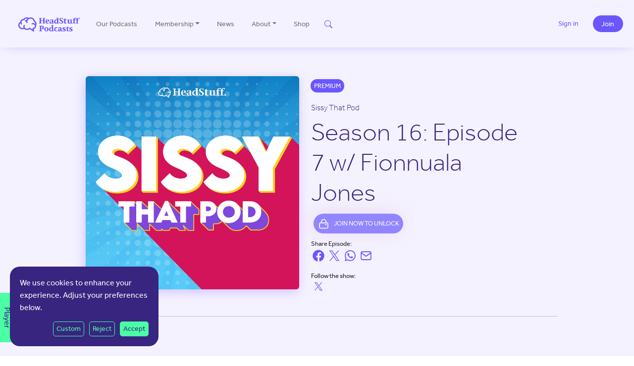

--- FILE ---
content_type: text/html; charset=utf-8
request_url: https://www.google.com/recaptcha/api2/anchor?ar=1&k=6LemZUEoAAAAAKEbt_tQP11PK3rIFNKWMn2jvgq6&co=aHR0cHM6Ly93d3cuaGVhZHN0dWZmcG9kY2FzdHMuY29tOjQ0Mw..&hl=en&v=PoyoqOPhxBO7pBk68S4YbpHZ&size=invisible&anchor-ms=20000&execute-ms=30000&cb=n6umi22cqtcy
body_size: 48560
content:
<!DOCTYPE HTML><html dir="ltr" lang="en"><head><meta http-equiv="Content-Type" content="text/html; charset=UTF-8">
<meta http-equiv="X-UA-Compatible" content="IE=edge">
<title>reCAPTCHA</title>
<style type="text/css">
/* cyrillic-ext */
@font-face {
  font-family: 'Roboto';
  font-style: normal;
  font-weight: 400;
  font-stretch: 100%;
  src: url(//fonts.gstatic.com/s/roboto/v48/KFO7CnqEu92Fr1ME7kSn66aGLdTylUAMa3GUBHMdazTgWw.woff2) format('woff2');
  unicode-range: U+0460-052F, U+1C80-1C8A, U+20B4, U+2DE0-2DFF, U+A640-A69F, U+FE2E-FE2F;
}
/* cyrillic */
@font-face {
  font-family: 'Roboto';
  font-style: normal;
  font-weight: 400;
  font-stretch: 100%;
  src: url(//fonts.gstatic.com/s/roboto/v48/KFO7CnqEu92Fr1ME7kSn66aGLdTylUAMa3iUBHMdazTgWw.woff2) format('woff2');
  unicode-range: U+0301, U+0400-045F, U+0490-0491, U+04B0-04B1, U+2116;
}
/* greek-ext */
@font-face {
  font-family: 'Roboto';
  font-style: normal;
  font-weight: 400;
  font-stretch: 100%;
  src: url(//fonts.gstatic.com/s/roboto/v48/KFO7CnqEu92Fr1ME7kSn66aGLdTylUAMa3CUBHMdazTgWw.woff2) format('woff2');
  unicode-range: U+1F00-1FFF;
}
/* greek */
@font-face {
  font-family: 'Roboto';
  font-style: normal;
  font-weight: 400;
  font-stretch: 100%;
  src: url(//fonts.gstatic.com/s/roboto/v48/KFO7CnqEu92Fr1ME7kSn66aGLdTylUAMa3-UBHMdazTgWw.woff2) format('woff2');
  unicode-range: U+0370-0377, U+037A-037F, U+0384-038A, U+038C, U+038E-03A1, U+03A3-03FF;
}
/* math */
@font-face {
  font-family: 'Roboto';
  font-style: normal;
  font-weight: 400;
  font-stretch: 100%;
  src: url(//fonts.gstatic.com/s/roboto/v48/KFO7CnqEu92Fr1ME7kSn66aGLdTylUAMawCUBHMdazTgWw.woff2) format('woff2');
  unicode-range: U+0302-0303, U+0305, U+0307-0308, U+0310, U+0312, U+0315, U+031A, U+0326-0327, U+032C, U+032F-0330, U+0332-0333, U+0338, U+033A, U+0346, U+034D, U+0391-03A1, U+03A3-03A9, U+03B1-03C9, U+03D1, U+03D5-03D6, U+03F0-03F1, U+03F4-03F5, U+2016-2017, U+2034-2038, U+203C, U+2040, U+2043, U+2047, U+2050, U+2057, U+205F, U+2070-2071, U+2074-208E, U+2090-209C, U+20D0-20DC, U+20E1, U+20E5-20EF, U+2100-2112, U+2114-2115, U+2117-2121, U+2123-214F, U+2190, U+2192, U+2194-21AE, U+21B0-21E5, U+21F1-21F2, U+21F4-2211, U+2213-2214, U+2216-22FF, U+2308-230B, U+2310, U+2319, U+231C-2321, U+2336-237A, U+237C, U+2395, U+239B-23B7, U+23D0, U+23DC-23E1, U+2474-2475, U+25AF, U+25B3, U+25B7, U+25BD, U+25C1, U+25CA, U+25CC, U+25FB, U+266D-266F, U+27C0-27FF, U+2900-2AFF, U+2B0E-2B11, U+2B30-2B4C, U+2BFE, U+3030, U+FF5B, U+FF5D, U+1D400-1D7FF, U+1EE00-1EEFF;
}
/* symbols */
@font-face {
  font-family: 'Roboto';
  font-style: normal;
  font-weight: 400;
  font-stretch: 100%;
  src: url(//fonts.gstatic.com/s/roboto/v48/KFO7CnqEu92Fr1ME7kSn66aGLdTylUAMaxKUBHMdazTgWw.woff2) format('woff2');
  unicode-range: U+0001-000C, U+000E-001F, U+007F-009F, U+20DD-20E0, U+20E2-20E4, U+2150-218F, U+2190, U+2192, U+2194-2199, U+21AF, U+21E6-21F0, U+21F3, U+2218-2219, U+2299, U+22C4-22C6, U+2300-243F, U+2440-244A, U+2460-24FF, U+25A0-27BF, U+2800-28FF, U+2921-2922, U+2981, U+29BF, U+29EB, U+2B00-2BFF, U+4DC0-4DFF, U+FFF9-FFFB, U+10140-1018E, U+10190-1019C, U+101A0, U+101D0-101FD, U+102E0-102FB, U+10E60-10E7E, U+1D2C0-1D2D3, U+1D2E0-1D37F, U+1F000-1F0FF, U+1F100-1F1AD, U+1F1E6-1F1FF, U+1F30D-1F30F, U+1F315, U+1F31C, U+1F31E, U+1F320-1F32C, U+1F336, U+1F378, U+1F37D, U+1F382, U+1F393-1F39F, U+1F3A7-1F3A8, U+1F3AC-1F3AF, U+1F3C2, U+1F3C4-1F3C6, U+1F3CA-1F3CE, U+1F3D4-1F3E0, U+1F3ED, U+1F3F1-1F3F3, U+1F3F5-1F3F7, U+1F408, U+1F415, U+1F41F, U+1F426, U+1F43F, U+1F441-1F442, U+1F444, U+1F446-1F449, U+1F44C-1F44E, U+1F453, U+1F46A, U+1F47D, U+1F4A3, U+1F4B0, U+1F4B3, U+1F4B9, U+1F4BB, U+1F4BF, U+1F4C8-1F4CB, U+1F4D6, U+1F4DA, U+1F4DF, U+1F4E3-1F4E6, U+1F4EA-1F4ED, U+1F4F7, U+1F4F9-1F4FB, U+1F4FD-1F4FE, U+1F503, U+1F507-1F50B, U+1F50D, U+1F512-1F513, U+1F53E-1F54A, U+1F54F-1F5FA, U+1F610, U+1F650-1F67F, U+1F687, U+1F68D, U+1F691, U+1F694, U+1F698, U+1F6AD, U+1F6B2, U+1F6B9-1F6BA, U+1F6BC, U+1F6C6-1F6CF, U+1F6D3-1F6D7, U+1F6E0-1F6EA, U+1F6F0-1F6F3, U+1F6F7-1F6FC, U+1F700-1F7FF, U+1F800-1F80B, U+1F810-1F847, U+1F850-1F859, U+1F860-1F887, U+1F890-1F8AD, U+1F8B0-1F8BB, U+1F8C0-1F8C1, U+1F900-1F90B, U+1F93B, U+1F946, U+1F984, U+1F996, U+1F9E9, U+1FA00-1FA6F, U+1FA70-1FA7C, U+1FA80-1FA89, U+1FA8F-1FAC6, U+1FACE-1FADC, U+1FADF-1FAE9, U+1FAF0-1FAF8, U+1FB00-1FBFF;
}
/* vietnamese */
@font-face {
  font-family: 'Roboto';
  font-style: normal;
  font-weight: 400;
  font-stretch: 100%;
  src: url(//fonts.gstatic.com/s/roboto/v48/KFO7CnqEu92Fr1ME7kSn66aGLdTylUAMa3OUBHMdazTgWw.woff2) format('woff2');
  unicode-range: U+0102-0103, U+0110-0111, U+0128-0129, U+0168-0169, U+01A0-01A1, U+01AF-01B0, U+0300-0301, U+0303-0304, U+0308-0309, U+0323, U+0329, U+1EA0-1EF9, U+20AB;
}
/* latin-ext */
@font-face {
  font-family: 'Roboto';
  font-style: normal;
  font-weight: 400;
  font-stretch: 100%;
  src: url(//fonts.gstatic.com/s/roboto/v48/KFO7CnqEu92Fr1ME7kSn66aGLdTylUAMa3KUBHMdazTgWw.woff2) format('woff2');
  unicode-range: U+0100-02BA, U+02BD-02C5, U+02C7-02CC, U+02CE-02D7, U+02DD-02FF, U+0304, U+0308, U+0329, U+1D00-1DBF, U+1E00-1E9F, U+1EF2-1EFF, U+2020, U+20A0-20AB, U+20AD-20C0, U+2113, U+2C60-2C7F, U+A720-A7FF;
}
/* latin */
@font-face {
  font-family: 'Roboto';
  font-style: normal;
  font-weight: 400;
  font-stretch: 100%;
  src: url(//fonts.gstatic.com/s/roboto/v48/KFO7CnqEu92Fr1ME7kSn66aGLdTylUAMa3yUBHMdazQ.woff2) format('woff2');
  unicode-range: U+0000-00FF, U+0131, U+0152-0153, U+02BB-02BC, U+02C6, U+02DA, U+02DC, U+0304, U+0308, U+0329, U+2000-206F, U+20AC, U+2122, U+2191, U+2193, U+2212, U+2215, U+FEFF, U+FFFD;
}
/* cyrillic-ext */
@font-face {
  font-family: 'Roboto';
  font-style: normal;
  font-weight: 500;
  font-stretch: 100%;
  src: url(//fonts.gstatic.com/s/roboto/v48/KFO7CnqEu92Fr1ME7kSn66aGLdTylUAMa3GUBHMdazTgWw.woff2) format('woff2');
  unicode-range: U+0460-052F, U+1C80-1C8A, U+20B4, U+2DE0-2DFF, U+A640-A69F, U+FE2E-FE2F;
}
/* cyrillic */
@font-face {
  font-family: 'Roboto';
  font-style: normal;
  font-weight: 500;
  font-stretch: 100%;
  src: url(//fonts.gstatic.com/s/roboto/v48/KFO7CnqEu92Fr1ME7kSn66aGLdTylUAMa3iUBHMdazTgWw.woff2) format('woff2');
  unicode-range: U+0301, U+0400-045F, U+0490-0491, U+04B0-04B1, U+2116;
}
/* greek-ext */
@font-face {
  font-family: 'Roboto';
  font-style: normal;
  font-weight: 500;
  font-stretch: 100%;
  src: url(//fonts.gstatic.com/s/roboto/v48/KFO7CnqEu92Fr1ME7kSn66aGLdTylUAMa3CUBHMdazTgWw.woff2) format('woff2');
  unicode-range: U+1F00-1FFF;
}
/* greek */
@font-face {
  font-family: 'Roboto';
  font-style: normal;
  font-weight: 500;
  font-stretch: 100%;
  src: url(//fonts.gstatic.com/s/roboto/v48/KFO7CnqEu92Fr1ME7kSn66aGLdTylUAMa3-UBHMdazTgWw.woff2) format('woff2');
  unicode-range: U+0370-0377, U+037A-037F, U+0384-038A, U+038C, U+038E-03A1, U+03A3-03FF;
}
/* math */
@font-face {
  font-family: 'Roboto';
  font-style: normal;
  font-weight: 500;
  font-stretch: 100%;
  src: url(//fonts.gstatic.com/s/roboto/v48/KFO7CnqEu92Fr1ME7kSn66aGLdTylUAMawCUBHMdazTgWw.woff2) format('woff2');
  unicode-range: U+0302-0303, U+0305, U+0307-0308, U+0310, U+0312, U+0315, U+031A, U+0326-0327, U+032C, U+032F-0330, U+0332-0333, U+0338, U+033A, U+0346, U+034D, U+0391-03A1, U+03A3-03A9, U+03B1-03C9, U+03D1, U+03D5-03D6, U+03F0-03F1, U+03F4-03F5, U+2016-2017, U+2034-2038, U+203C, U+2040, U+2043, U+2047, U+2050, U+2057, U+205F, U+2070-2071, U+2074-208E, U+2090-209C, U+20D0-20DC, U+20E1, U+20E5-20EF, U+2100-2112, U+2114-2115, U+2117-2121, U+2123-214F, U+2190, U+2192, U+2194-21AE, U+21B0-21E5, U+21F1-21F2, U+21F4-2211, U+2213-2214, U+2216-22FF, U+2308-230B, U+2310, U+2319, U+231C-2321, U+2336-237A, U+237C, U+2395, U+239B-23B7, U+23D0, U+23DC-23E1, U+2474-2475, U+25AF, U+25B3, U+25B7, U+25BD, U+25C1, U+25CA, U+25CC, U+25FB, U+266D-266F, U+27C0-27FF, U+2900-2AFF, U+2B0E-2B11, U+2B30-2B4C, U+2BFE, U+3030, U+FF5B, U+FF5D, U+1D400-1D7FF, U+1EE00-1EEFF;
}
/* symbols */
@font-face {
  font-family: 'Roboto';
  font-style: normal;
  font-weight: 500;
  font-stretch: 100%;
  src: url(//fonts.gstatic.com/s/roboto/v48/KFO7CnqEu92Fr1ME7kSn66aGLdTylUAMaxKUBHMdazTgWw.woff2) format('woff2');
  unicode-range: U+0001-000C, U+000E-001F, U+007F-009F, U+20DD-20E0, U+20E2-20E4, U+2150-218F, U+2190, U+2192, U+2194-2199, U+21AF, U+21E6-21F0, U+21F3, U+2218-2219, U+2299, U+22C4-22C6, U+2300-243F, U+2440-244A, U+2460-24FF, U+25A0-27BF, U+2800-28FF, U+2921-2922, U+2981, U+29BF, U+29EB, U+2B00-2BFF, U+4DC0-4DFF, U+FFF9-FFFB, U+10140-1018E, U+10190-1019C, U+101A0, U+101D0-101FD, U+102E0-102FB, U+10E60-10E7E, U+1D2C0-1D2D3, U+1D2E0-1D37F, U+1F000-1F0FF, U+1F100-1F1AD, U+1F1E6-1F1FF, U+1F30D-1F30F, U+1F315, U+1F31C, U+1F31E, U+1F320-1F32C, U+1F336, U+1F378, U+1F37D, U+1F382, U+1F393-1F39F, U+1F3A7-1F3A8, U+1F3AC-1F3AF, U+1F3C2, U+1F3C4-1F3C6, U+1F3CA-1F3CE, U+1F3D4-1F3E0, U+1F3ED, U+1F3F1-1F3F3, U+1F3F5-1F3F7, U+1F408, U+1F415, U+1F41F, U+1F426, U+1F43F, U+1F441-1F442, U+1F444, U+1F446-1F449, U+1F44C-1F44E, U+1F453, U+1F46A, U+1F47D, U+1F4A3, U+1F4B0, U+1F4B3, U+1F4B9, U+1F4BB, U+1F4BF, U+1F4C8-1F4CB, U+1F4D6, U+1F4DA, U+1F4DF, U+1F4E3-1F4E6, U+1F4EA-1F4ED, U+1F4F7, U+1F4F9-1F4FB, U+1F4FD-1F4FE, U+1F503, U+1F507-1F50B, U+1F50D, U+1F512-1F513, U+1F53E-1F54A, U+1F54F-1F5FA, U+1F610, U+1F650-1F67F, U+1F687, U+1F68D, U+1F691, U+1F694, U+1F698, U+1F6AD, U+1F6B2, U+1F6B9-1F6BA, U+1F6BC, U+1F6C6-1F6CF, U+1F6D3-1F6D7, U+1F6E0-1F6EA, U+1F6F0-1F6F3, U+1F6F7-1F6FC, U+1F700-1F7FF, U+1F800-1F80B, U+1F810-1F847, U+1F850-1F859, U+1F860-1F887, U+1F890-1F8AD, U+1F8B0-1F8BB, U+1F8C0-1F8C1, U+1F900-1F90B, U+1F93B, U+1F946, U+1F984, U+1F996, U+1F9E9, U+1FA00-1FA6F, U+1FA70-1FA7C, U+1FA80-1FA89, U+1FA8F-1FAC6, U+1FACE-1FADC, U+1FADF-1FAE9, U+1FAF0-1FAF8, U+1FB00-1FBFF;
}
/* vietnamese */
@font-face {
  font-family: 'Roboto';
  font-style: normal;
  font-weight: 500;
  font-stretch: 100%;
  src: url(//fonts.gstatic.com/s/roboto/v48/KFO7CnqEu92Fr1ME7kSn66aGLdTylUAMa3OUBHMdazTgWw.woff2) format('woff2');
  unicode-range: U+0102-0103, U+0110-0111, U+0128-0129, U+0168-0169, U+01A0-01A1, U+01AF-01B0, U+0300-0301, U+0303-0304, U+0308-0309, U+0323, U+0329, U+1EA0-1EF9, U+20AB;
}
/* latin-ext */
@font-face {
  font-family: 'Roboto';
  font-style: normal;
  font-weight: 500;
  font-stretch: 100%;
  src: url(//fonts.gstatic.com/s/roboto/v48/KFO7CnqEu92Fr1ME7kSn66aGLdTylUAMa3KUBHMdazTgWw.woff2) format('woff2');
  unicode-range: U+0100-02BA, U+02BD-02C5, U+02C7-02CC, U+02CE-02D7, U+02DD-02FF, U+0304, U+0308, U+0329, U+1D00-1DBF, U+1E00-1E9F, U+1EF2-1EFF, U+2020, U+20A0-20AB, U+20AD-20C0, U+2113, U+2C60-2C7F, U+A720-A7FF;
}
/* latin */
@font-face {
  font-family: 'Roboto';
  font-style: normal;
  font-weight: 500;
  font-stretch: 100%;
  src: url(//fonts.gstatic.com/s/roboto/v48/KFO7CnqEu92Fr1ME7kSn66aGLdTylUAMa3yUBHMdazQ.woff2) format('woff2');
  unicode-range: U+0000-00FF, U+0131, U+0152-0153, U+02BB-02BC, U+02C6, U+02DA, U+02DC, U+0304, U+0308, U+0329, U+2000-206F, U+20AC, U+2122, U+2191, U+2193, U+2212, U+2215, U+FEFF, U+FFFD;
}
/* cyrillic-ext */
@font-face {
  font-family: 'Roboto';
  font-style: normal;
  font-weight: 900;
  font-stretch: 100%;
  src: url(//fonts.gstatic.com/s/roboto/v48/KFO7CnqEu92Fr1ME7kSn66aGLdTylUAMa3GUBHMdazTgWw.woff2) format('woff2');
  unicode-range: U+0460-052F, U+1C80-1C8A, U+20B4, U+2DE0-2DFF, U+A640-A69F, U+FE2E-FE2F;
}
/* cyrillic */
@font-face {
  font-family: 'Roboto';
  font-style: normal;
  font-weight: 900;
  font-stretch: 100%;
  src: url(//fonts.gstatic.com/s/roboto/v48/KFO7CnqEu92Fr1ME7kSn66aGLdTylUAMa3iUBHMdazTgWw.woff2) format('woff2');
  unicode-range: U+0301, U+0400-045F, U+0490-0491, U+04B0-04B1, U+2116;
}
/* greek-ext */
@font-face {
  font-family: 'Roboto';
  font-style: normal;
  font-weight: 900;
  font-stretch: 100%;
  src: url(//fonts.gstatic.com/s/roboto/v48/KFO7CnqEu92Fr1ME7kSn66aGLdTylUAMa3CUBHMdazTgWw.woff2) format('woff2');
  unicode-range: U+1F00-1FFF;
}
/* greek */
@font-face {
  font-family: 'Roboto';
  font-style: normal;
  font-weight: 900;
  font-stretch: 100%;
  src: url(//fonts.gstatic.com/s/roboto/v48/KFO7CnqEu92Fr1ME7kSn66aGLdTylUAMa3-UBHMdazTgWw.woff2) format('woff2');
  unicode-range: U+0370-0377, U+037A-037F, U+0384-038A, U+038C, U+038E-03A1, U+03A3-03FF;
}
/* math */
@font-face {
  font-family: 'Roboto';
  font-style: normal;
  font-weight: 900;
  font-stretch: 100%;
  src: url(//fonts.gstatic.com/s/roboto/v48/KFO7CnqEu92Fr1ME7kSn66aGLdTylUAMawCUBHMdazTgWw.woff2) format('woff2');
  unicode-range: U+0302-0303, U+0305, U+0307-0308, U+0310, U+0312, U+0315, U+031A, U+0326-0327, U+032C, U+032F-0330, U+0332-0333, U+0338, U+033A, U+0346, U+034D, U+0391-03A1, U+03A3-03A9, U+03B1-03C9, U+03D1, U+03D5-03D6, U+03F0-03F1, U+03F4-03F5, U+2016-2017, U+2034-2038, U+203C, U+2040, U+2043, U+2047, U+2050, U+2057, U+205F, U+2070-2071, U+2074-208E, U+2090-209C, U+20D0-20DC, U+20E1, U+20E5-20EF, U+2100-2112, U+2114-2115, U+2117-2121, U+2123-214F, U+2190, U+2192, U+2194-21AE, U+21B0-21E5, U+21F1-21F2, U+21F4-2211, U+2213-2214, U+2216-22FF, U+2308-230B, U+2310, U+2319, U+231C-2321, U+2336-237A, U+237C, U+2395, U+239B-23B7, U+23D0, U+23DC-23E1, U+2474-2475, U+25AF, U+25B3, U+25B7, U+25BD, U+25C1, U+25CA, U+25CC, U+25FB, U+266D-266F, U+27C0-27FF, U+2900-2AFF, U+2B0E-2B11, U+2B30-2B4C, U+2BFE, U+3030, U+FF5B, U+FF5D, U+1D400-1D7FF, U+1EE00-1EEFF;
}
/* symbols */
@font-face {
  font-family: 'Roboto';
  font-style: normal;
  font-weight: 900;
  font-stretch: 100%;
  src: url(//fonts.gstatic.com/s/roboto/v48/KFO7CnqEu92Fr1ME7kSn66aGLdTylUAMaxKUBHMdazTgWw.woff2) format('woff2');
  unicode-range: U+0001-000C, U+000E-001F, U+007F-009F, U+20DD-20E0, U+20E2-20E4, U+2150-218F, U+2190, U+2192, U+2194-2199, U+21AF, U+21E6-21F0, U+21F3, U+2218-2219, U+2299, U+22C4-22C6, U+2300-243F, U+2440-244A, U+2460-24FF, U+25A0-27BF, U+2800-28FF, U+2921-2922, U+2981, U+29BF, U+29EB, U+2B00-2BFF, U+4DC0-4DFF, U+FFF9-FFFB, U+10140-1018E, U+10190-1019C, U+101A0, U+101D0-101FD, U+102E0-102FB, U+10E60-10E7E, U+1D2C0-1D2D3, U+1D2E0-1D37F, U+1F000-1F0FF, U+1F100-1F1AD, U+1F1E6-1F1FF, U+1F30D-1F30F, U+1F315, U+1F31C, U+1F31E, U+1F320-1F32C, U+1F336, U+1F378, U+1F37D, U+1F382, U+1F393-1F39F, U+1F3A7-1F3A8, U+1F3AC-1F3AF, U+1F3C2, U+1F3C4-1F3C6, U+1F3CA-1F3CE, U+1F3D4-1F3E0, U+1F3ED, U+1F3F1-1F3F3, U+1F3F5-1F3F7, U+1F408, U+1F415, U+1F41F, U+1F426, U+1F43F, U+1F441-1F442, U+1F444, U+1F446-1F449, U+1F44C-1F44E, U+1F453, U+1F46A, U+1F47D, U+1F4A3, U+1F4B0, U+1F4B3, U+1F4B9, U+1F4BB, U+1F4BF, U+1F4C8-1F4CB, U+1F4D6, U+1F4DA, U+1F4DF, U+1F4E3-1F4E6, U+1F4EA-1F4ED, U+1F4F7, U+1F4F9-1F4FB, U+1F4FD-1F4FE, U+1F503, U+1F507-1F50B, U+1F50D, U+1F512-1F513, U+1F53E-1F54A, U+1F54F-1F5FA, U+1F610, U+1F650-1F67F, U+1F687, U+1F68D, U+1F691, U+1F694, U+1F698, U+1F6AD, U+1F6B2, U+1F6B9-1F6BA, U+1F6BC, U+1F6C6-1F6CF, U+1F6D3-1F6D7, U+1F6E0-1F6EA, U+1F6F0-1F6F3, U+1F6F7-1F6FC, U+1F700-1F7FF, U+1F800-1F80B, U+1F810-1F847, U+1F850-1F859, U+1F860-1F887, U+1F890-1F8AD, U+1F8B0-1F8BB, U+1F8C0-1F8C1, U+1F900-1F90B, U+1F93B, U+1F946, U+1F984, U+1F996, U+1F9E9, U+1FA00-1FA6F, U+1FA70-1FA7C, U+1FA80-1FA89, U+1FA8F-1FAC6, U+1FACE-1FADC, U+1FADF-1FAE9, U+1FAF0-1FAF8, U+1FB00-1FBFF;
}
/* vietnamese */
@font-face {
  font-family: 'Roboto';
  font-style: normal;
  font-weight: 900;
  font-stretch: 100%;
  src: url(//fonts.gstatic.com/s/roboto/v48/KFO7CnqEu92Fr1ME7kSn66aGLdTylUAMa3OUBHMdazTgWw.woff2) format('woff2');
  unicode-range: U+0102-0103, U+0110-0111, U+0128-0129, U+0168-0169, U+01A0-01A1, U+01AF-01B0, U+0300-0301, U+0303-0304, U+0308-0309, U+0323, U+0329, U+1EA0-1EF9, U+20AB;
}
/* latin-ext */
@font-face {
  font-family: 'Roboto';
  font-style: normal;
  font-weight: 900;
  font-stretch: 100%;
  src: url(//fonts.gstatic.com/s/roboto/v48/KFO7CnqEu92Fr1ME7kSn66aGLdTylUAMa3KUBHMdazTgWw.woff2) format('woff2');
  unicode-range: U+0100-02BA, U+02BD-02C5, U+02C7-02CC, U+02CE-02D7, U+02DD-02FF, U+0304, U+0308, U+0329, U+1D00-1DBF, U+1E00-1E9F, U+1EF2-1EFF, U+2020, U+20A0-20AB, U+20AD-20C0, U+2113, U+2C60-2C7F, U+A720-A7FF;
}
/* latin */
@font-face {
  font-family: 'Roboto';
  font-style: normal;
  font-weight: 900;
  font-stretch: 100%;
  src: url(//fonts.gstatic.com/s/roboto/v48/KFO7CnqEu92Fr1ME7kSn66aGLdTylUAMa3yUBHMdazQ.woff2) format('woff2');
  unicode-range: U+0000-00FF, U+0131, U+0152-0153, U+02BB-02BC, U+02C6, U+02DA, U+02DC, U+0304, U+0308, U+0329, U+2000-206F, U+20AC, U+2122, U+2191, U+2193, U+2212, U+2215, U+FEFF, U+FFFD;
}

</style>
<link rel="stylesheet" type="text/css" href="https://www.gstatic.com/recaptcha/releases/PoyoqOPhxBO7pBk68S4YbpHZ/styles__ltr.css">
<script nonce="Ahc_odQ4g6e0Pcjh-6EPvA" type="text/javascript">window['__recaptcha_api'] = 'https://www.google.com/recaptcha/api2/';</script>
<script type="text/javascript" src="https://www.gstatic.com/recaptcha/releases/PoyoqOPhxBO7pBk68S4YbpHZ/recaptcha__en.js" nonce="Ahc_odQ4g6e0Pcjh-6EPvA">
      
    </script></head>
<body><div id="rc-anchor-alert" class="rc-anchor-alert"></div>
<input type="hidden" id="recaptcha-token" value="[base64]">
<script type="text/javascript" nonce="Ahc_odQ4g6e0Pcjh-6EPvA">
      recaptcha.anchor.Main.init("[\x22ainput\x22,[\x22bgdata\x22,\x22\x22,\[base64]/[base64]/[base64]/[base64]/[base64]/[base64]/KGcoTywyNTMsTy5PKSxVRyhPLEMpKTpnKE8sMjUzLEMpLE8pKSxsKSksTykpfSxieT1mdW5jdGlvbihDLE8sdSxsKXtmb3IobD0odT1SKEMpLDApO08+MDtPLS0pbD1sPDw4fFooQyk7ZyhDLHUsbCl9LFVHPWZ1bmN0aW9uKEMsTyl7Qy5pLmxlbmd0aD4xMDQ/[base64]/[base64]/[base64]/[base64]/[base64]/[base64]/[base64]\\u003d\x22,\[base64]\\u003d\x22,\x22w4lcaFbCtDHCgcO4wrvDhx8faClgwoRMJMKNw7RWeMOgwqlswr5JX8OSCxVMwp/DpMKEIMOOw65XaSfClR7ChxXCgm8NYSvCtX7DuMOKcVY3w7V4wpvCtlVtSR8rVsKOIifCgMO2WMOqwpFnecOWw4ojw5zDqMOVw68gw7gNw4MkVcKEw6M+BlrDmihcwpYyw4zChMOGNSwPTMOFGx/DkXzCqC16BRUJwoB3wqbChBjDrCPDvUR9wrDCnH3Dk1NAwosFwpbCvjfDnMKww74nBEUxL8KSw7TCpMOWw6bDrsOIwoHCtlglasOqw4B+w5PDocK4L1VywpnDmVAtXcKmw6LCt8OOJMOhwqAAO8ONAsKaendTw7UWHMO8w5XDmxfCqsOrUiQDUQYFw7/[base64]/CpXTCusKIdlPDg8O0wpw3Jg7ChcKOMsO7DcKJw6PCr8KfcAvCr2/CksKfw5kVwq53w5tCRFsrKRlswpTCrCTDqgtvZCpAw4ItYQABD8O9N0VHw7YkHSAYwqYQX8KBfsKJbiXDhkTDrsKTw63DkVfCocOjNi42E2vCu8Knw77DlcK2XcOHHMOCw7DCp0jDjsKEDEfCnMK8D8ORwp7DgsOdchLChCXDhFPDuMOSZMOkdsOfZcOAwpclHcOTwr/CjcOASzfCnBMxwrfCnFwhwpJUw6jDo8KAw6IbP8O2wpHDkFzDrm7DlsKMMktbecOpw5LDlsKiCWVEw4zCk8KdwrtcL8Oww5TDh0hcw5fDsxc6wr/DrSo2wpNtA8K2woM0w5lldcOxe2jCgStdd8KUwr7CkcOAw5XChMO1w6VEXC/[base64]/woTCsMKXRMOmwrPCgMOhYXnDgsKswosRw6wdw6BhUCs+wrhrEF8IIMKTQ0nDoGIxCUYDw73DgMOBTsO4B8Odw7Mtw6BKw4fClcKYw67CksKgJzLDgmLDqXRCXCrClMOMwpkceBV6w53CuGldw7jCr8OxBcOWwoQ+wqFTw6VzwrtZwr/DrBfCgm/DpDnDmy7CjThMOcOmJ8KvcFnCsDzDm1sUF8Kiwp3CqsK+w5A+QsOcL8ORwpDCp8KyDWXDkcOLwqozwo53wo/[base64]/[base64]/[base64]/[base64]/CpQbCkCIfwpXClFTDlG8RVsKjw5LClsKJw4DDgMO5w6vCpcO7asKpw6/DpVrDqwzDnMO9YMKNasKqCA5Hw7jDqy3DgMOZEcOvRsOBOycBGcOISMODVQ3ClypEXMKRw5/CqcKvw53Cp0kRwr8ww6s6w79swr3CihjDnTMWwonDoC7CqcOLVC8Ow4IFw6Y3w68iPsKpw7YdAsKqw7nDm8KOB8KBfz0Aw57CvsKrGABQInPCqsKXworCh2LDpUDCtsK4FGjDlcO1w5rCgyA5T8OowoAiYXM+OsOPw4bDjTTDj1IVwpZ/ZsKdahJDwqPDsMO/S3swbyHDhMK3K1zCpS/CgMKfTsO8eU4lwqZ2V8KEw6/CmXV5PcOSZMK2FmTCkcOnw5BZw5XDmz3DisOUwrA/WiQfw4HDisKNwqFzw796J8KTZWduwpzDq8OUJwXDkgPCpQx7SsOXw75wCMOheFIow47Chi5TV8KTecOZwr/CiMO2TcKYwpTDqHDCjcOHDmImcwg6VjLDrDzDq8KML8KVG8O8a2jDqXtybRdmB8Obw7dowqjDowkHO3VpRMOZwrEbSWFrZxdKw514woZ8LFdVLsKMw5pfwoltRFwmEQt8cwnCosKIFVQlworChMKiAsKrDgHDoQTCkBUHeRnDnMKBGMK9D8Oawq/DuRvDjlJew5/Dtg/Cp8KQw7AxDMOQwqxEw6M7w6LDpsOfw7LCkMKyG8OTbhIDO8OWKiQjYcK1w5TDijzCicO/wqfCisONJiPCslQUAMO8LQHCmcOrNMObUFXCgsOEY8O5PMKCwr3DggUuw5wzw4XDpcO4wohWSwXDn8O6wqgoDjNlw5luCMOtPAnCr8O4QkY9w4zCoFRNK8OidC3DtcO7w5fCsS/[base64]/VcKcwpFWw5ZWG8Ojw7IGwpRTw5kMA8Kdw6jCp8O8QXczw5Q4wpnDqsOeFsO+w7nCmMKuwphBwqLDisOlw4HDr8OuNjkewqxqw4sDCBgYw6xfF8OsIMKWwrd4wogZwpHCmsKQw7x/NsKKwpfCiMK5B13Dm8KLRhFOw75PfRzCm8KpVsKiwobDjcO5w4bCsxB1wpjCucKyw7Ulw4zCgmXCg8Oow4nDmsKFwpgRFSLDoG50bMOrXsKocMKTP8Oxc8ONw7VoNSPDvcKCcsKFXA5PL8KUw7wYw7/CsMOtwooiwojCrsOtw4/[base64]/Dkkl1w7lkUjnDhMKBXsKjw7/Dgid6Witkb8K/eMK4CjrCqMONM8KJw4pdc8OewpN3SsOWwoFLeGHDucOew7/CsMOhw5wOfgNswq3CnUg4eUbCvAUKwqRpwprDskUnwogQIHpBw5Mbw4nDgsKmwozCnh1Owpp7MsKOw7l8HsKawr/[base64]/TE9/w53DhcO0w6zCnXfDncK6T10LwqpQwpnCgWvDscO8woHCmcK8wrjDpsOswppEUMK8NFZhwqkbc1xFwos9wqzCiMOKw69LK8Kpd8KZLMKFE1XCpVHDkxENw67CtcKpThE+QEbDvykiA2/CnsKgazLDqCvDuXzCvnghw4hnbB3CvsOFY8Kjw7jCmsKlw4XCjWU8bsKTGhrCq8K+wqjCiA3ChhPDl8O6TsOvcMKuw5twworCsDFAFnV4w6VjwolBIS1UfVpBw6A/w41+w5HDk3gYJXHCocKPw49Ww44Dw4zCn8KzwrHDqsKPScOdWCRsw6Z8wqkhw5kqwoIaw4HDuRfCo0vCt8Odw6ojFEp/woPDmMKTLcOuZXsRwokwBzkJS8O9QRg4S8ONBcOhw4/DisK6cWLCkMKAUAxHcXtUw7XDnmjDgUPDqwEOQcKVdQ7CvmthZsKGGMOPEcOxw6rDrMKdImYGw6rCiMORw7Modip4ekHCihBnw5PDhsKvYnzClFVuCzLDlX3DnMKlEQZ7O3jDqEFsw54vwqrCoMKewrvDl2fCvsKzLsOkw6DCvkcRwo/[base64]/[base64]/ChTzCi0jDrm15w6AXPcOURnAJwp/[base64]/CjDrCksOHC24Kw6rCpMKFCsK3EGzCscKAw4TDuMOmwrbDrnhiwqRwXjMOw6dHchQtBWDCk8K0E2PCtUHCoEnDjMODXEnCh8K5PzbCmC/CvH9AJMKXwq7CqE7CoVA9BF/DoHvDkMKIwpYRP2UAQcOkWMK0wq/CucOoJgrDnCfDmcO2L8OBwpHDiMK5R1bDkWLDo1ttw6bCicO+HMO+UR9KUjnCt8KPKsO8FMOEKF3ChcOKdcKZfGzDrh/Dj8K8LsKYwoUowpXDjsO0wrfDpDwaYkfDqy0fwovCmMKYX8K4wozCtDbCuMKlwrfDjcKhHkvCl8KMCF8hw7ERLmPDucOnw6XDqMOZGU5gw4QHw6vDglJIw70gbBrCij9+w6DDmk3DvynDu8KwRhrDs8OZwoXDk8KRw7MNQi4Ww7QCF8OodcOZKV/DvsKXwrHCssOcEsOhwpcBO8Okwq3CpMOtw7RAT8Koc8KYdTHCuMOWw68awosAwpzDmXvDicOawrbChhnCocKqwq3DuMKTEsOaSFhuw4jCnlQITsKKwp/DpcKsw4bCisK/c8KBw57DhsK8J8O5wpTCtcKhwqHDj1cWI2Nyw4bCm0LClyclw5IPaGtVw7FYWMOBwr9ywr/DssKieMKENUBuXVHCncKMFzlTeMKQwoYJeMOWwpjDuykjWcKLZMOLwqPDs0XDusOJw6w8H8Onw5rDkTRfwrTChcO5wr8bIStvdcOBeyLCuXwawpUhw4PCiyjCvSPDrMO8w4sXwpDCokbCkMODw4/ChX3DjsOON8Kpw7xUe1rCl8KHdTYTwrtCw6/CjMKtw6/Dp8KoZsK8woZsfz3DisOnXcKPS8OPW8OsworCsi3CmsK7w6rCjld5a2wEw7lVWgnCisKzBHdyAkJGw6h7w7vCkMOlDizCn8OzTWPDpcOcwpPCnlvCqMOqNMKEcMKUwphBwowww6jDuiPCp2bCqsKSw4k/[base64]/DmTp+Q8KCwrR8w41FCsOywog/bcOJw5/CsEkJAD7DlnseDWQrw5TCi1zDmcKWw6rDoS1jFcKqSzvCpQrDugvDtwfDhAvDq8Oyw6zDgiJ+wotRDsKYwrHCvEDCuMOAfsOgwrLDpAIXak/CicO9wpjDghsaaw3Dv8KXasOjw6pow4DDhsK3TU/DlFDDhALDuMKCw7jDkAFvUMOnb8OoWsKww5NnwrLCjk3DkMK6w7sMPcKDW8OHVcKrVMKaw6R8wrwpwrRXWsK/wqvDpcK8wop1wojDvcKmw4VZw41BwqUrw6nCmEVEw71Bw7/DssKrwojCnxXCq0LCqgnDkwPCrcOvwofDjMOVw45BOB4hAk4wYXXChh/CucO6w6vDhsOeQcKsw7U2NjXCo3IiVQXDil5Oa8OIGMKHGhnDjVTDtBTCmVrDmTPDvcOUFVY1w7fCqsOXCn3Ct8KrScOSwp9dwrDDlsKIwr3ChMOXw4jCtMOyS8KxXnDCrcKqc0o7w5/DrR7CvsK9MMKwwpthwq3CoMKVw5oYw7LDkjE6P8OJw4UoDEUnVGULaHMzR8Oww7xaagHDnkLCvS4IGXzCucOvw4RIeltswpUcGkNmHD19w6Bgw6sJwpFawrDCtR3Cl1zCiwnDoR/DllZENBwVX1LDpQ84NsOtworDp0jChMKmNMOfYcOZw4rDhcKvMMK0w4ZJwp7CtAfCnsKZORAHCyMZwqI1DCE1w58gwpVWBMOBPcKbwqo2OkLClA7Dn3TClMOlw6R/VBscwozDgcOfHsO+PMKbwq/Cj8KERnsMM33Cu3fCoMKHbMO4TsKhJkLCj8KfasO2C8KBGcOjwr7DryXDugMVaMOBw7HDky/DqT4zwojDocOnw4nDrMK7LXnDh8K1wqYEw7rCrcOCw7rDgEHDisOHw6jDpgbCrcKmw7nDvi/[base64]/DkR7DsW8EwpXCsMK9wotrw7jDhMOTJsOdKMKvw5/ClMObOWkzAmjCkMOedMONwpRQA8KEfFzCpsOGBsK6cxnDilLClsOqw7/ChHXCg8KeCsK4w5XCpTxHEQ/DqigwwoDCr8OafcOtFsKkOMOqwr3Dv1XDlMOPwqLCh8KZJktOw4/CgMOqwoXClAd+QsOyw7/CpARewqDDlMOcw4LDvcKpworDnMOBNsOFw5XDkWzDhDHDj0UWw5ZQwq3ClEE3w4bDi8Ksw7DDpTdUB2VQWMKoacKcQ8KUesKfVRYRwrxuw5INwqJIBW7DvyEOBsKJC8K9w505wqfDrcKoYU3Ct21/w7YxwqPCsl15wrhnwqg7MljDk1tkEEZOw7bDnMOBEsOyHFfDrsO9wpdmw4LDusOnL8KjwpJnw7YMNVUfwogVNkzCuxPClgvDkDbDhCbDn1ZCw5XCu3vDnMOCw43DrCLCgsKkXwJswpVJw6MewpbDisOZXwFPwrwTw599TsKsBsOsY8OmAnZFAMOqETHDncO/ZcKGShtBwr3DisOfw7/DncKTQVUkw7VPPjXDgBnDv8KRUMOpwp7DlyrCgsOBw7NlwqIywpxJwqtDwrDCjRdZw4k/QQVQwpXDgcKbw7vCmsKBwpDDrMK/w4EVbXwkd8Knw5o7TGVfMjtZN3PCksKOwpMHLMKTw681LcKwXFHCnzzDlcK2wrfDm2EHwqXCnxxDF8OTwozClHoJC8OpQl/DjMKKw4vCsMKxGsOtW8O8wr/CsTTDhCV+Oh3DssKYJ8KNwq3DomLDpMK3wrJow5bCqAjCgHfCoMO/XcOww6cUdMOrw77DkcOvw6Z/wrXDi0LDqRl/VGAoL1kMPsOyd3PClhbDqcOTw7nDpMOtw6EOw5jCsA5awpFcwqXDmcOEaxc/I8KjdMKDTcOSwrzCicOHw6TClE3Ckg56KsOhD8K6ZcKjE8Oww4rDnHIWwpXCu2B7wq1ow6Mbw4bDpsK8wqfDo2fCnVHCnMOnajDDgCnCtMKQHW4gwrB/w5vCucKOw6ZyQmTCssOkBRBcNXdgJ8OpwpYPwqxtLjJDw5hcwp3CjMKVw5vDicOaw6tnbMObw5Vcw6HDg8Oow6FkYsOURzXDpsOHwolcdsKpw6vCnMKGQsKYw6JGw4tSw7FKw4TDj8Kcw707w4vCkU/Di0Ylw57DiUPCrRBAVnXCmEnDi8OLw43CsHTCmcK0w7bCpEbDvMO4e8ONwozCs8OsZElNwoDDpcO7c0bDgl95w7TDt1IFwqAVdC3DugREw6QjFgvDmDDDv2HCg3hteHEIH8Orw71qBcOPMXHDpcOWwq3CssKoWcK2R8KXwr/[base64]/U8O1wrjDlMOQCTPDusKzw6E4w54ORQvDqsKJPDjCoHNXw4PCqsKxN8KNwpXCgE00w6rDiMKELsOGLsOgwrwBLGvCtxYoZWwZwpvClQhBIsOaw6LClT7DgMO1wocYNCPCmU/[base64]/CoH9MZMOmAMOBGhfDgSMjEsOGADDCm2rDl1MFwoJLLmzCsXB+wqktGTzDqm3CtsKLFwXCo2HDkkLCmsObaHdTCGJkw7dvwqQ4wplFRzVDw7nCgMK/[base64]/[base64]/TsKXw7bClmnDqsOdw6VRw5QbwqLDrMK6XRo1fMO+LR/Coz/CgMKOw6ZELCXCssKCFHDDqMK3w7gaw6tqwrZAL1vDi8OgO8K7YsK6RlBXw67DoE1cAhTCmWFBCcK6ST5twonCpsKhFEHDtcKyAcOYw4nCisOOGMO9wokCw5bDs8OiHcKRw5/CrMKWXMOhBF/Ck2HCnhUhC8K6w77DusOfw6ZRw4MGE8K5w75cFzbDsjtGbsOxAsKiWQsiw6tRR8OgesKSwpPCtcK6w4F0ThPDo8Ozwq7CoE3DuxXDlcO5C8OpwqLDtDrDkm/[base64]/CoB40w4l1w7x5w5MNXXcJKsKGw41wwrLDjcK9w6zCtsKIeGnClsKPZTkOc8KPJ8OEfMKyw7ZgMMK1w4gkByHCpMKLworDiTJKwrDDo3PDj13CqGsMBDA2w7LCl1rChsK8ccOOwrg6FMKDHcOSwrXCnmZ/Zk82GMKTw5wCwrVNwqpIw6bDgjLDpsOcwrEGw7jCpmoqw6EyKcOAFEfCgsKXwoLDnxXDkMO8wpXCgzcmwptdwpNOwp9XwrAvFsOyOnHDhh/CrMOxGlzCmsKjwoTCp8O1G1BVw7jDhhNpSTLDp1PDok8Hwqppwo3CiMO/BzZLwpUIYcOUGRbDrEZedsKmwo3DjinCp8KhwpAhQxTDs1YqKCrCkgEOw7rCpjQpw4jCtsO2W07ClcO/[base64]/w6UPwp4zw6cAEsKIf8KZw75bw5cvByPCqMO9w6B/[base64]/[base64]/DhxvDuXbDkcKww7psw4QracKTwpzDksO5AcKCbMO3wpzDvk8OwoZldQAbwrhtw50Vwp8OFQI2wrfDgzE8e8OXwqVpw6XCjCfCmzc0bkPDjhjCpMOFwoIswrvClg3DmcOFwovCt8OQbgRQwo/CqcOfW8Kaw7fDhSnDmEPCnMK8wojDq8KxNDnDpn3CpQ7DocKmEMOMX2lGeEIywqzCui9rwrDDqsKWTcOBw5zDrGVJw4p3IsKTwoYBADJiRQbDuX/Dn2FlRcKnw4JjUMKlwroVBS7CvVZWw5XDisORf8K0ccK8A8OWwrLCtsKOw6RWwpFmc8OTfGTCgW9pw6HDvx/DiwxMw6BDBcK3wr9YwonCucOCwotGTTo1wqXCpsOua3HChcKne8KHw64aw7MLEcOmKsO6BcOxw6E7d8OjDzTCrXYgShAHw7HDvWgtwqXDp8O6T8OWc8O/woHDrsOkcV3Ds8O4Hlcrw4TDtsOCMMKFL1PDkMKJeQPDuMKEw4ZNw69rw6/Dr8K8RHVVc8OoZH3Dp3RyPcKaTRbCrcKHwrJpQDLChU3Cq3nCoDbDhTA2w7JRw4vCo3HCni1HTsO0LThnw43CtcKsFnzDgzDCrcO8wqQZwoM/w7MGXirCoiLCgsKlw4R8wr8OM3sAw6A5PMOtb8OVe8O0woBKw4fDjhVgwovDmcOwWUPCrcKOwqE1wpDCvsO/VsOTBUXDvT/[base64]/CjcKzwqsxLwhmOMOtwoZABz5sw6A3GcKCw54fACXCq0rCvMK8w4NQacKKNMKLwrLCnMKewr8bLMKBT8O/UMOFw4oeVsKJKC0iBsKFHxzDlsOuw7RTCsOuBQfDk8OLwqjDg8KSwp89WBNjUj1awonDpixgwqtBamXCoCrDisKSKsO7w5XDsVtWbEHColzDikfDn8OSF8Kow7zDmz/CswzDiMOUYn4bVcOHAMKbZ3x9JT1TwrTCglNLw5jClsKewrQLw7zCmcOWw7w5GAgaJcOHwq7DtkxBRcOPVSF/AAYDwo1ROsOWwrzDkQBpEX5HPMOLwqIIwrc8wozCr8OTw6JeTcOVaMO+Oi/DscOpw6p+Z8OhBQZ6V8OrJjDDmSMQw6ECEcOaN8OHwrpeTjYVfMK0CB3DngVxWi3ClgfCsDloF8Oaw7vCtMOKeAlDwrITwrFgw65TcTAWwpwwwpfDo3jDgcKhGHM3H8OEOTkpwogQc2Z9ESYDTjQFCcKiQ8OjQsOvLgrCkAvDt1FlwqgVVCwZw6vDk8KOw4/Ds8KVfTLDlkZMw7VTwp5OdcKidELDvn4Fd8OqJMKVw7PCuMKgfnNDEsOfNE9Qw4nCrX8XGn9LQUJSRWs1c8O7WsKbwrMuEcOWFMOnMMK2G8O0P8KYJcKHGsKEw69OwrVJUMOSw6Z7SEk0QEY+E8KaZRdjUVMtwqDDr8O5w7dKw6VOw6wcwq9XOA9/W13DpMKZw7J6ZETDjcO3Q8K8w4jDpcOaeMK4XCvDmm3CpAUKw7LCnsOJJnTCgcOkRcOBwrAKw4LDnBk6wo9NAGUCwoDDpELCu8KaIcKDw4/CgMOXwoHCj0DDn8K4TcKtwrInwq7Dm8K+w4XCmsKqa8KDXGFTcsK5MHTDuxfDo8KHCsORwrzDpMO9OgMWwofDv8OjwpEqw7zCjxjDk8Oow63DsMOVw5rCscKuw4M0Gi5+PQbDqWAmw7gOwp9VE2xZPkjCgMOYw5PCuXXCgcO4KBXCrRnCv8OhJsKIDD/CkMOHFsKwwrlUN1RLK8K8wq9Uw5bCrjFuwovChsKHG8KvwrEpw6MWH8OmKQjDiMKiZcOMZQtJwqHDssO7E8Opwq8/wr5KLwAbw6fCuwxbBMOaFMKFVzIYw7ofwrnCnMK/G8Kqw5hSJ8ODEMKueyB3wqHCjMKyFsKnLcKbXMOwT8ORQMOvGmtePMKAwqBdw7jCgsKDw7h/IQTDtsOkw67Cggp+DDkzwo7CnUQpw5LDtXXDu8KNwqYfczzCtsK/[base64]/Cq8KGw7/[base64]/wpBYwoRcw5d2OsOpdcOGw5rCmcOZwrPCocOnwqNGwq7CokdkwrbDrBvClcKiCTDCiELDnMOKFMOsCTM3w5kIw5Z3Am/DiS5gwpoOw4UnATEmUsOnD8OqecKaH8ORw4lHw7PCkcOKI33CoSNvw4wtJcKgw6jDuARrWUHDnhrDimAzw7bClzxya8OvFhPCrkrDsxB6Yh/Dp8Ouw5F3bsOoFMKewokkwqcNwq5jETpuw7jDv8K3wojDiFhVwrzCqlcUEkBkKcOmwpvCrlTCry85wo3DqRUpels/JcOWF2jDkMKzwp/DhsOZZFzDvzUwFsKSw558clzCjsKBwqh8J0kMQsO0w6PDni7DicO7wrgSWADCmVlaw6ZWwqVwJcOoN0/CqFzDtsO/wpoSw6hsNDjDn8KvYU3Dn8Oow7XCssK8IwVyC8KUwpTDh0g2WnAhwpEkCU/DvFHChXpVX8OHwqAbwqLCgS7DsHjCg2bDjmDCuXTDmsKDdMOPbSw9wpNYBQs6w4dvw5xSPMKxE1IoQ1dmDGoWw63Ci1DDjlnChMOQw5QJwp0Kw4rDlcKvw7d6ZMOewqHDlsKRMD/CgWvDp8KDwr41w7MNw5oyAFXCpXF2wrkRcgDCn8O2A8OtR0fCsWwcEcOLwocXQE0mIcO7w6bCmB0xwqTDjcKow5nDgcOrPzNYJ8Kww6bCuMO5eA7CicOsw4/CtzHCqcOYwq/CoMKFwp5gHBTCgMK2ccO4DTzCgMKhwrvCqjRowrPDi1IHwozCtl84wp3CmsO2wrd6w4wLwqjDuMKDQsO5wpbDtyd+w6gQwrQsw6TDh8O+w6Mpw4cwLcOgG3/DnGHDhsK7w6Ngw4FDw7oaw5ZMQQ5HJcKPNMK9wooJbUjDiRXDucOEFVgqDcK0RnF0w4Ijw5nDlcO+w6nCscKWDMKpVsOrSjTDqcKPL8Kyw5zCpcOHI8OXwr7CnxzDlyzDvETDiBYxO8KeMsOXXTfDvcKrLkYFw6jCtxzCkGNMwq/DocKOwowOwr/CtsOAP8K/FsK4JsO6wpMqAyDCi2t5fVrCpsONWAdcL8KcwoZVwqd/VsOgw7Rkw6sWwpZvVcOUF8KJw5FDWwJOw54wwp/CmsOXQ8OFcDvClsO6w5s5w53CjMKAf8O1w57DusOWwrILw5zCj8O5NGXDr3ItwpPDlcOlfHV/[base64]/CkwfCsHssw5/Dg24uwoHDjQxywrHCgh5+w4fCgzwgwpUzw4AYwo0Qw497w4Y5N8O+wpzDiUzDu8OYGcKWJ8K6wqTCgQtZZy1pd8KCw5fCpsO8AsKMwp9Aw5obDSRhwobDmXg9w6PCnyRsw7bCl2Nxw5wow5bDlhMFwrkAw7bCscKhUnDDiihuZ8O1b8Kvwp/DoMOIY1gaOsOCwr3CmyvCkcOJw5HDkMOEJMKQKxc+SwA9w4DCqF9lw4XDgcKmwqJ5wq05wqPCrC/Cq8KfQMO6wo9PZDRYJ8O0wqErw5/CqsOhwqZ3E8OzMcKiQWDDjsKNw6vDkCfDpsKOYsOfLMOGX2VxJxcJw4wLw4ZDw6nDvRjCjgQoVcOXaC/Cs3oIVcOAw6TCpl9IwrHClURGf2zDgV3Dsj8Sw45jJsKbdBQiwpQcDg03w73CkDnChsOyw4Rwc8ODRsO7T8Knw7tgLcK8w5zDncKnccKgw6XCs8OLNXPCn8Kdw7gFRGTCnm7DtTJZEcOjV3UUw7PCg0/CrMOXFG3Cjnt5w65OwqrCoMK5wp/Co8KKQyLCtnHCqsKAw6nClMOFYcOCwrorwqXCusO+dk06VTcRFsKCwrTChmjDmQDCoSQ5wrIjwrPCq8K/IMK9PSLDjngUZ8OfwqrCpRxbRzMNwofCj1Jbw6RIC03DnQbDh1EiIMKKw6PDqsKbw4MHKHTDvsO/woDCscOHLsOxZMOHU8Ksw5LDgnjCviDDicORJsKCPi3CjypkCMO4wrN5MMO6wqUuP8Ksw49cwrxVFcOWwozDucKEWxciw7/DhMKHLCvDsXfCjcOiKDHDqhxJPXZdw7vCvVfDgSfDqyRQaXvCvW3CkmwROyohw7TCt8OSSkvCmkZ9F09qLsOnw7DDpQ80w7URw5kXwoQdwpzCp8KrJA3DjsOCwowowpzCslZOw5gMAnhWEGrCuGXDoVwqw4J0XsOLXlMZwr/[base64]/DlBfDrcKLw43CosKvU2DCqXABdMOKw4vDgMKawrZOJAoRIBrCiQdhwrDCjF98w4zCkMO1w7DCnsOEwrbCn2vDmMO9w7LDjnzCqhrCpMOSExB1wqNhUUbCjcOMw6/DoXfDqlrDoMOjEAJhwoIOw4ARTSYTR3U4LTxdEcOxQ8OzEsKEwpHCui7CrMORw75QdRJyJXjCt1gKw5jCgMOlw5LCuXF/wqrDtgt5w4jCtSFIw6cYesK1w7Z1esKKwqgvbzRKw5zDtjUpHENrIcKKw7YfExFzE8OCEjbDl8O2O3/Cl8OYBcOnInbDvcKgw4MiBcOEw6JCwpTDjlF0w4XCnELDjRHCmcKiwoTCryhHIsOkw6wyKTPCqcK4Jmobw7EBDcOgQSF6FsO6woBbZ8Kow5jDmFbCr8K7wokHw6N8OsOow48jamkTdSRyw40XfA/DrF4Ew6vDvsKMCGUucMKDDMKgDhFwwqrCpGJGSgxcLsKIwrnDgiElwq13w5ZONmzDhnjCncKYAMKgwrXDu8O3wrTDn8OiNinDqcKuYxvDnsOkwoMaw5fDi8KlwoUjVMK2wqQTwoR1wrjDukcLw5Q3eMOfwo4HBsOiwqTDssOTw6Jzw7vDjsKSecOHw7V0wo/DpjQLfsKGw4U6wr3DtXPCtzbCtixNw6kMZ0zCtinDsiw7w6HDpcOLcVkhw6x5dUzChcOrwpnCqT3Dl2HDgTTCsMOywoJEw70TwqLCsXbCu8OTd8Ksw5g2SHxNw60/wqNPFXpuY8Kmw4BMw7jDlzw5woHCvmfCm1zDvGBIwovCgsKUw7jCtEkSwoZhw5RBMsOEwq/Cr8KHwpzCs8KMfUYKwpPCrcK3IhXDscK8w5Yrw4zDuMKcw4BJcWvDs8KOPVPDvMKOwrUmVhdKwqFHPcO3w5jDicOcGwY9wpUKW8KkwpZbPAtYw5Bmb3XDjMKpOw/DnE8pc8OMw6jCmcO9w43Cu8Knw6htwpPDqcKYwpRSw73DlMOBwqbCvcOBdhYJw4bCrcOZw6nDiyENFFZuw53DqcKNG33DhFvDpMKyYWLCuMORTMKywqHCvcOzw5vCncKLwqFjw5cFwoNFw5/[base64]/[base64]/ClhbCm8KsFUUDw7nDjcKPZFbCp8KCwp86AUPCpFDDpsKkw6jCuw49woXCmDfCiMOWw6ggwrAew5HDkBkmNsK4w7bDnUx4EcKRb8KMehvDosKcFTrDkMKCwrAuwr0kYCzCmMOPw7A5DcK9w70RQ8OWFsO2LsK1fi5mwohGwpluw4XClFbDuxLDocOywr/Cp8OiB8Kzw5nCpgzDusOGQMKFY08pHj0bJsKHwr7CgwUBw6zCh0rDsCTCgQV5wqLDrsKHwrRPMmklw7PClFnDlMKsKFhuw5ZFY8OCw5Q2wrdMw6nDpEjDkmJHw503wrEWw5jDicOXwq/[base64]/[base64]/DnnHDukQJT1kiSQ/DrcKkcR4Dw6XCvMO6wr94K8OLwpVWUQjCvWQuw7/CssOkw5LDgnskTRDCtnNXwqsvacOfw5vCowPDjMOew4Vdwr8Ow4t3w5UMwpPDl8O7w53CgsOjKsKuw6Vkw6XCmAw5X8O8PMKPw5DCrsKBwoHDksKWasOdwq3DvA9Vw6BDwqtwa0zDhV3DmhBbeTUDw6V0EcOCGcKBw59ZCsKoEcObeyMQw5bCgcKow4HCim/DjhDDsl5Yw7ROwrRiwozCryBXwrPCmS0xK8OLwoNyw4jCm8KBw49vwr8iDMOxVU7CmDNnYMKdMiQdwoPCvcOSW8O5GUcFw5Fwd8KUEsK4w6Q1w7/CqsOoZSoZwrUJwqnCuFLDg8O7bMO8PgnDssOlwqh7w4k8wr7Du0rDg2Z0w71dAjnDlzUsFsOBw7DDkV0Cw7/CvsORW14Cw6TCtsOyw6/Dq8OdFjJxwpcFwqDChSQzZFHDhDvClMO2wrfDtjpVOsKfKcOBwp/Dly7CugHCvMKsLwsDwrc8SEjDhcOufMObw53DlU7CkMKCw6QDQX9uwp/DnsOwwoZkwoXDjlXDnQ/Dt2Mtw7TDgcKgw5XCjsKywrXCpRYPw64sf8K5KWvCjCPDpUgNwrEXPXUwIcKewrRxOXsdXX7CikfCqMK+PcOYQkTCsTIZwopew7bCs2BNw7oyYRrDgcK2wqlvw7bDusK+PkE7w5jCscKmw7B8dcOzw7hhwoPDvcOaw6x7w79Uw57DmcOzSVjCkRjCt8O7Ohlxwp9JdE/[base64]/w7fCvMKrw7fCri4SwqHDkFHCrMKiw5Q6GiXCg8OPwr/CocO4wqcBwo/[base64]/DkDt5w5fCpDXCn0DCgcKjwqcvwrzClsOew60jw4vDicOBw5PDmMO1RsOQJGHDqXQMw5zCgMOFwqM/wpvDl8OpwqEUJhXCvMOrw6ktwrgiwqvCvAtBw6AXwpTDjQR4w4VqElTDhcKCw5kIbGorw73CmcKmCVBLNMK5w5QDw5RzcAxdd8OOwrNYJkBgWiIEwqEDA8OCw75xwpEZw7XChcKsw4ZYLcKqSkzDscOzw7PCq8KFw7tJF8OQcMO5wpnCr1swWMKBw5rCrMOewqkowq/ChhJPbsO8WHEwSMKaw6QIRcODbsORBAbCgnNFGsK9VTfCh8OUIgTCkcK0w73DssKbEsOcwq/DiWHClMOIwqXDoT3DlhLDisObDMOFw4QxUDAKwosOUiobw4jDgsK3w5rDiMK2w4TDr8Kcw7F7P8Kkw7XCo8Oowq0kFgbChWEUCnUDw60Kw5h/wrXCu3XDu0UZTRfDq8OdDF/Ctg/[base64]/wpxmXx/Ct8OGw4rDj8KywqLDrQvDnkY1w5HCkcO7K8OqeSvDkVXDiU/CisKjHhtSF0nChgbDncO0wol1FSV2w6XDi2AbdwbDtX7Dhz4CVyfCt8KMesOBczpUwqV6EcK0w5s0fXwzGcO2w5XCocOODTZUw6jDkMK3JU0tZ8K4EMOPYn7CtF8swpjCiMKCwpQBfhvDjMKuPcKFHX3DjibDvcKyTjxLNT7DocK/wpgxwronGcKWeMO7w7vDgcOqYRgUwpxYL8KRJsKEwq7ClkZlacKAwpZsBh43C8Ofw6DCo2nDicOow7DDqsK3wq/CrMKrL8KRXy9cYXHDjsO4w4w1EMKcw5rDjzLDhMKZw5nCs8ORw5zDnMKywrTCrcKLwpZLwo9Twp3CtsKNV3zDsMOIMzglw7EuAmUYw4TDhQ/CnEbClcKhw6w/aiXCqWhnworCgVjDnMOyWcKTJMO2XBDDn8ObDFXDtA0Xa8KDDsOIw7kewphxMCwkwpppw5dufcOOCsO6wrkjM8Kuw6fCjMKEMldvw6Fww6bDvS1/wovDrsKpHW/DtsKYw5wnMsOwE8KJwqDDi8OeMMO+ejkTwr4oLsORVMKnw5PDlypLwppgQD4awofDpcOJP8OxwrEHw5TDisOFwo/CnnoGP8KyHMKhIBnCvlzCkcOUw7HCuMKYw63DpsO2Oi1nwrR7F3dIXcK6XzbDhsKmXcK2X8OYw43CgFPDrz4ewqBgw5pIwqrDlmdiGsKNwqLDg1Abw45JIsOpwobCjsOtw7t0H8K5PxhtwqTDvsKBWsKga8KcCsKtwpsVw7/[base64]/DocKiwpPDjcOGwpbCjTbCkMOMShDCvD49GkoDwo/DpcOBPsKoMMKtI0PDscKQw50tecK7YE9kV8KqbcKpVQzCrXXDmMKHwqHCnMOxT8O0wqrDt8Oww57DvEs7w5Zcw6UME1MtWi4cwqfDrVDCn3zCmCLDsS7DiUnDuSvDv8O6w4QbI27Cvm5/JMO5wp4/wqbCrMKrwqARw5sUY8OsOsKNw75pN8KFw77Cl8KVw7VHw71Ew7Imw5wWR8OUwrp7TBDDsnFuw7nDhDTDmcOowqUbS0PCiBcdwq0gwqxMM8OXRsK/wrYlw4YNw5Ncwr8RTG7DlnXCpynDvQZPw6nDqcOqc8Omw4PCgMK0w6fDrcOIwrHDjcKow6/DusOZE2pbWHBuwqzCsgRlesKhHcOmMMK7wrQQwqrDgSpiwokiwpJVwoxEYXBvw7RdVGoTMMKbOcOYHWoFw43DgcOaw5XDlCk/csOuXBrCiMOwA8KFGn3CncOZw4AwIMOca8KMw60yYcOyT8Kpw7MewohEw7TDscKiwprCsxXCqsK2w7RIF8OqNsKtScOOaE3DlsOydid2bjEjw4dJwrfDu8OMw5k+w6bCkEEPw6/Cv8OdwoDDuMOcwqfCgsK1McKbH8K9c3gycMOwL8OKAsKEwqY2wqJfZBkHScKFw75ie8OJw6DDn8OYwqYzOBbDoMOuP8OewqPDvEnDhilMwrM1wrwqwpY1McOAbcKnw7I2YnLDtnvCi0vCnsOCdz9mVx02w5nDil1JAcKDw4Nawp0/wrPDnUDDocOcEcKdS8KlNcOFwq0BwpYYUkM5NGJVwrsMwq5bw4YfTkTDq8O1aMK4w4gBwq7Cm8KYwrDCr1x6w7/ChcKbB8O3wpfCjcKUVmzDjgLCq8K5wpnDnMK8W8O5JznCu8KHwojDsTjCu8OUaSPCrcKVb1w3w640w6/DhmDDrljDoMKZw7wlKnDDmkDDtcKrQMOfVsOrQcOuPC7DgVxdwpxFQsO7GgFgJgtHwrrCrcKZDUvDjsOgw77Dt8ORWlkiWR/DisOXa8O+czACPGFOw4fCpQN4w4jDqcOdQSoSw43CucKHwrJxwpUlw7jCmnxFw4cvMjZlw4LDuMOawovClkPDuT1GbMKZA8Omw4rDisOdw7wnJWciYl5MFsObEsKSbMOhMHrDl8KtRcKmcMKHwrnDnRrDhTExfEUTw5HDt8OQCg/[base64]/Cu8KCaV7CmzdOwqnDlnd8w7UpFMOWX8K/NClXwr1rVsOnwqzDsMKPCsO6AsKHwrFYK2nCmMKEZsKrccKkBloHwqZhw7oKbsO/w5vCh8OEwqJlJ8OCYxIGwpYlw4PDlSHDgsKzw5pvwo7DjMKZcMK6O8K4NVB9wqBVDyfDlcKcXU9Ow7bDpcKyfcO9fT/CrHfCuy4JTsKLUcOpU8OFBsOqUsODEcKIw77CqjHDh0TCiMKUXRnCk0nDo8OpZsK5wrvCjcOQw4l6wq/CkHMJQkPCisKtwoXDhi/Dr8OvwrQHJcK9BcOLVMObw6Jpw5nDmWPDl1vCpy/DtQrDhAnDlsOKwrcjw5jCicKfwqNjwrAQwqMHwpkKw7LDjcKHb0rDmTHCnRPCt8ONZ8K9RMKbCsOjcsO8BcOAGgViBi3DhsKhQMKFwo5SKFgBXsKywphqfsOwO8KGAcOmwqzDi8OtwrE1SsOPHQbCpiDCvGnChG7CmmVowqMrXVcuU8KiwqTDh1/DtnMQw6/[base64]/DhcOPHMKwIjZVwpnDvSfDlnE0NBXDucOqwrc8w7N8wrDCpnfCm8OrT8OMwqU7HMKhX8KxwqXCojIkGMOiEFvCqC3CtigKXcOEw5DDnll2eMKEwqljKMO8ZkvCjsKiYcO0VsOaFnvCk8ObKcK/Pn0vTlLDsMKqe8KGw4J/I0JIw7VZesO5w6LDpcK3McKDwq4CRFDDohfChlRddcKjJMORw63DjDTDtcKsP8OPBUHCkcO2K2U8SxDChAPClMOPwrvDsTfDiURQw5NoI0IiF21NecKvwozCoB/CkyPDicObw6g9wo9/[base64]/w58LcMK4GFgdGmDCo8KnVRPCsTo3WcKmw6jClcKNEcKdJcO7LhvDp8ObwpjDmRrDgV1nDsKBwqbDqcONw5Bnw4gMw7XCs0jDsBRKAsOAwqnDj8KJIj55dsKIw4p4wobDnFfCjMKJT00Sw7swwpFNVMKmbjsPJcOOS8OlwrnCtUNsw7d4wqTDhGg3wqEgw6/Dj8KpfsK3w5/[base64]/[base64]/DjsKbwqxVwqMSDcOAfgzClCDDj2fCqsKRfsOGwq5jLMOFR8OkwqDCncOPNMOqGMKJw5jCoWQ2LsKSQyjCr1jDkyTDggYEw5kBJXrCoMKAw4rDgcKTO8OIKMOleMKsSsK0R2RVw6NeQlwZw5/[base64]/[base64]/[base64]/CghLDv8KWw4ErwqZdw7DCuFvCi8OWwqrDpMO4TwQBw7PDuEfCvsOpRjXDgsOSYMKFwobCgGTCvMOYB8KuPF7DhCR0wp7CrcKEScOuwrXDq8Oaw5fDrU4Yw47CkxxPwptKwoRLworCpsKpL2TDrAh5QTA5PDpBOMOGwr8oNcONw7V5w6/DjcKBBcONwoNODmMlw7lGaxtHwpsqF8OQWyVtwrvDiMKFw68zUMOabsO/w5/Dn8K6wqdkwp/[base64]/[base64]/[base64]/Dg3FAw4RhZVvCuWjDu8OuOz7DusOYwokYNH1kBcOOC8Kyw5LDisOPwoDCu0obcUzCksOcOsKBwpUGXHzCm8K/wojDvAZvYxfDv8OnV8KDwo/DjjBBwrJiwq3Cv8OsKcOEw4/Cnm7CkDwBw7jDnRJOw4vDkMKwwr7DksK/RMOfwprCl0TCslLDkERSw7jDvSzCmMKFGmUiQMOhw6/DnwRBIwDDl8OOIcKdwobDpyfCo8OjH8OiXHtHF8KETsOARHQQWMO+ccKgwpPCmcOfwpLDhSYbw5RFw7vCkcOjfcKZCMK3V8OnRMOXV8KMwq7Dn3/CkUXDklxYEcKSw4jClcOSwrTDhcKdIcOwwqPDnRAIFhfDhSzDgRo\\u003d\x22],null,[\x22conf\x22,null,\x226LemZUEoAAAAAKEbt_tQP11PK3rIFNKWMn2jvgq6\x22,0,null,null,null,1,[21,125,63,73,95,87,41,43,42,83,102,105,109,121],[1017145,623],0,null,null,null,null,0,null,0,null,700,1,null,0,\[base64]/76lBhnEnQkZnOKMAhmv8xEZ\x22,0,0,null,null,1,null,0,0,null,null,null,0],\x22https://www.headstuffpodcasts.com:443\x22,null,[3,1,1],null,null,null,1,3600,[\x22https://www.google.com/intl/en/policies/privacy/\x22,\x22https://www.google.com/intl/en/policies/terms/\x22],\x22zOU00AFRNOPO37dIDnc9cspQEQJDhCVnNTvZ3XXlhEQ\\u003d\x22,1,0,null,1,1769272333988,0,0,[66,160,220,123,132],null,[100,164,202,127],\x22RC-XZPCwyU0nWXfnA\x22,null,null,null,null,null,\x220dAFcWeA4ctseEQQPxoSYr7AXdt-nEfgKoKjGca_aZTJCnaIsQcFYJ2YS_d-cJ98NRuw2iB_kZaAQOs991be7NbAYxHJjwT-_5-A\x22,1769355134010]");
    </script></body></html>

--- FILE ---
content_type: image/svg+xml
request_url: https://www.headstuffpodcasts.com/wp-content/themes/headstuff-podcasts/assets/images/whatsapp-icon.svg
body_size: 353
content:
<?xml version="1.0" encoding="UTF-8"?>
<svg id="Layer_1" data-name="Layer 1" xmlns="http://www.w3.org/2000/svg" viewBox="0 0 300 300">
  <defs>
    <style>
      .cls-1, .cls-2 {
        fill: #6a57ff;
      }

      .cls-2 {
        fill-rule: evenodd;
      }
    </style>
  </defs>
  <path class="cls-1" d="m227.73,70.9c-20.63-20.65-48.07-32.02-77.3-32.04-60.23,0-109.25,49-109.28,109.23-.02,19.17,5.01,38.01,14.59,54.61l-15.5,56.61,57.93-15.19c15.96,8.7,33.93,13.29,52.22,13.3h.05c60.23,0,109.25-49.01,109.28-109.24.01-29.19-11.34-56.64-31.98-77.28Zm-77.3,168.07h-.03c-16.3,0-32.29-4.38-46.23-12.66l-3.32-1.97-34.38,9.01,9.18-33.5-2.16-3.44c-9.1-14.47-13.91-31.23-13.88-48.32.02-50.06,40.76-90.79,90.86-90.79,24.1-.06,47.22,9.53,64.21,26.63,17.08,17,26.65,40.13,26.58,64.24-.02,50.06-40.76,90.8-90.82,90.8Z"/>
  <path class="cls-2" d="m123.12,102.43c-2.05-4.55-4.2-4.64-6.14-4.72l-5.23-.06c-1.82,0-4.78.68-7.28,3.42s-9.56,9.34-9.56,22.77,9.78,26.41,11.15,28.24,18.89,30.27,46.64,41.21c23.06,9.1,27.76,7.29,32.76,6.83,5.01-.45,16.15-6.6,18.43-12.98,2.27-6.38,2.28-11.84,1.59-12.98s-2.5-1.82-5.24-3.19-16.15-7.97-18.66-8.88-4.32-1.36-6.14,1.37c-1.82,2.73-7.05,8.88-8.64,10.7s-3.18,2.05-5.92.69-11.52-4.25-21.96-13.55c-8.12-7.24-13.6-16.18-15.19-18.91s-.17-4.21,1.2-5.57c1.23-1.22,2.73-3.19,4.1-4.78s1.82-2.73,2.73-4.55.46-3.42-.23-4.78-5.99-14.87-8.42-20.27"/>
</svg>

--- FILE ---
content_type: image/svg+xml
request_url: https://www.headstuffpodcasts.com/wp-content/themes/headstuff-podcasts/assets/images/facebook-icon.svg
body_size: 138
content:
<?xml version="1.0" encoding="UTF-8"?>
<svg id="Layer_1" data-name="Layer 1" xmlns="http://www.w3.org/2000/svg" viewBox="0 0 300 300">
  <defs>
    <style>
      .cls-1 {
        fill: #6a57ff;
      }
    </style>
  </defs>
  <g id="Group_51" data-name="Group 51">
    <path id="Path_194" data-name="Path 194" class="cls-1" d="m149.82,33.58c-64.66,0-117.07,52.41-117.07,117.07,0,57.6,41.89,106.64,98.79,115.64v-81.8h-29.73v-33.85h29.73v-25.79c0-29.34,17.48-45.54,44.22-45.54,3.86,0,7.77.21,11.36.5l.74.06,2.64.24,2.42.25c1.42.16,2.71.32,3.86.47l1.25.17.75.1c2.01.28,3.19.48,3.19.48v28.81h-14.76c-9.2-1.27-17.68,5.16-18.95,14.36-.14,1.01-.19,2.04-.14,3.06,0,.29,0,.58,0,.86v21.96h32.48l-5.19,33.84h-27.27v81.81c63.86-10.1,107.45-70.06,97.35-133.92-9-56.9-58.05-98.79-115.65-98.79"/>
  </g>
</svg>

--- FILE ---
content_type: application/javascript
request_url: https://www.headstuffpodcasts.com/wp-content/themes/headstuff-podcasts/assets/js/focus-visible.js
body_size: 563
content:
!function(e,t){("object"!=typeof exports||"undefined"==typeof module)&&"function"==typeof define&&define.amd?define(t):t()}(this,function(){"use strict";function e(t){var n=!0,o=!1,i=null,d={text:!0,search:!0,url:!0,tel:!0,email:!0,password:!0,number:!0,date:!0,month:!0,week:!0,time:!0,datetime:!0,"datetime-local":!0};function s(e){return!!(e&&e!==document&&"HTML"!==e.nodeName&&"BODY"!==e.nodeName&&"classList"in e&&"contains"in e.classList)}function u(e){var t=e.type,n=e.tagName;return"INPUT"===n&&d[t]&&!e.readOnly||"TEXTAREA"===n&&!e.readOnly||!!e.isContentEditable}function c(e){e.classList.contains("focus-visible")||(e.classList.add("focus-visible"),e.setAttribute("data-focus-visible-added",""))}function a(e){e.hasAttribute("data-focus-visible-added")&&(e.classList.remove("focus-visible"),e.removeAttribute("data-focus-visible-added"))}function e(e){e.metaKey||e.altKey||e.ctrlKey||(s(t.activeElement)&&c(t.activeElement),n=!0)}function r(e){n=!1}function m(e){s(e.target)&&(n||u(e.target))&&c(e.target)}function v(e){s(e.target)&&(e.target.classList.contains("focus-visible")||e.target.hasAttribute("data-focus-visible-added"))&&(o=!0,window.clearTimeout(i),i=window.setTimeout(function(){o=!1},100),a(e.target))}function l(e){"hidden"===document.visibilityState&&(o&&(n=!0),f())}function f(){document.addEventListener("mousemove",L),document.addEventListener("mousedown",L),document.addEventListener("mouseup",L),document.addEventListener("pointermove",L),document.addEventListener("pointerdown",L),document.addEventListener("pointerup",L),document.addEventListener("touchmove",L),document.addEventListener("touchstart",L),document.addEventListener("touchend",L)}function E(){document.removeEventListener("mousemove",L),document.removeEventListener("mousedown",L),document.removeEventListener("mouseup",L),document.removeEventListener("pointermove",L),document.removeEventListener("pointerdown",L),document.removeEventListener("pointerup",L),document.removeEventListener("touchmove",L),document.removeEventListener("touchstart",L),document.removeEventListener("touchend",L)}function L(e){e.target.nodeName&&"html"===e.target.nodeName.toLowerCase()||(n=!1,E())}document.addEventListener("keydown",e,!0),document.addEventListener("mousedown",r,!0),document.addEventListener("pointerdown",r,!0),document.addEventListener("touchstart",r,!0),document.addEventListener("visibilitychange",l,!0),f(),t.addEventListener("focus",m,!0),t.addEventListener("blur",v,!0),t.nodeType===Node.DOCUMENT_FRAGMENT_NODE&&t.host?t.host.setAttribute("data-js-focus-visible",""):t.nodeType===Node.DOCUMENT_NODE&&(document.documentElement.classList.add("js-focus-visible"),document.documentElement.setAttribute("data-js-focus-visible",""))}if("undefined"!=typeof window&&"undefined"!=typeof document){var t;window.applyFocusVisiblePolyfill=e;try{t=new CustomEvent("focus-visible-polyfill-ready")}catch(e){(t=document.createEvent("CustomEvent")).initCustomEvent("focus-visible-polyfill-ready",!1,!1,{})}window.dispatchEvent(t)}"undefined"!=typeof document&&e(document)});

--- FILE ---
content_type: image/svg+xml
request_url: https://www.headstuffpodcasts.com/wp-content/themes/headstuff-podcasts/assets/images/lock-icon.svg
body_size: 266
content:
<?xml version="1.0" encoding="utf-8"?>
<!-- Generator: Adobe Illustrator 27.3.1, SVG Export Plug-In . SVG Version: 6.00 Build 0)  -->
<svg version="1.1" id="Layer_1" xmlns="http://www.w3.org/2000/svg" xmlns:xlink="http://www.w3.org/1999/xlink" x="0px" y="0px"
	 viewBox="0 0 300 300" style="enable-background:new 0 0 300 300;" xml:space="preserve">
<style type="text/css">
	.st0{fill:#FFFFFF;}
</style>
<path class="st0" d="M202.9,155.1c-9.7,0-17.6,7.9-17.6,17.6c0.1,9.6,7.9,17.5,17.5,17.5h0.1c9.7,0,17.6-7.9,17.6-17.6
	S212.5,155.1,202.9,155.1L202.9,155.1z M202.9,175.1c-1.3,0-2.4-1.1-2.4-2.4s1.1-2.4,2.4-2.4V175.1L202.9,175.1z M202.9,175.1l0-4.9
	c1.3,0,2.4,1.1,2.4,2.4C205.3,174,204.2,175.1,202.9,175.1L202.9,175.1z"/>
<path class="st0" d="M226.6,117.6h-6.5c-1.1-21.1-7.9-40.8-19.4-56.1c-13.2-17.5-31-27.2-50.2-27.2s-36.9,9.7-50.2,27.2
	c-11.5,15.3-18.3,35-19.3,56.1h-7.8c-18.8,0-34,15.3-34,34v80.1c0,18.8,15.3,34,34,34h153.3c18.8,0,34-15.3,34-34v-80.1
	C260.7,132.8,245.4,117.6,226.6,117.6L226.6,117.6z M116.5,73.5c9.3-12.4,21.5-19.2,34.2-19.2s24.8,6.8,34.2,19.2
	c8.9,11.9,14.3,27.3,15.3,44.1h-98.9C102.2,100.8,107.5,85.3,116.5,73.5L116.5,73.5z M240.7,231.7c0,7.7-6.3,14-14,14H73.4
	c-7.7,0-14-6.3-14-14v-80.1c0-7.7,6.3-14,14-14h153.3c7.7,0,14,6.3,14,14V231.7L240.7,231.7z"/>
</svg>
